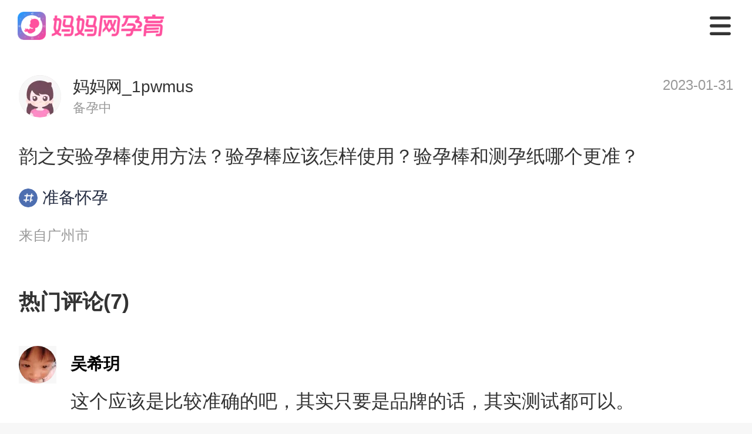

--- FILE ---
content_type: text/css
request_url: https://static.cdnmama.com/lightpost-wap-ssr/css/0be2587.css
body_size: 619
content:
.topic-detail-banner[data-v-45eaad14]{width:100%}.topic-detail-banner .banner[data-v-45eaad14]{background-color:#f7f7f7;height:340px;width:750px}.topic-detail-banner .topic-info[data-v-45eaad14]{background:#fff;border-radius:20px;margin-top:-36px;padding:36px 32px 34px;position:relative;width:100%;z-index:1}.topic-detail-banner .topic-info__name[data-v-45eaad14]{color:#000;font-size:40px;font-weight:700;line-height:56px;margin-bottom:24px}.topic-detail-banner .topic-info__desc[data-v-45eaad14]{color:#888;font-size:28px;line-height:40px;margin-bottom:8px}.topic-detail-banner .topic-info__join[data-v-45eaad14]{color:#bbb;font-size:24px;line-height:34px}.group-page[data-v-0af13199]{width:100vw}.group-page .tabs[data-v-0af13199]{background-color:#fff;padding-top:20px}

--- FILE ---
content_type: application/javascript; charset=utf-8
request_url: https://static.cdnmama.com/lightpost-wap-ssr/017d31b.js
body_size: 12756
content:
(window.webpackJsonp=window.webpackJsonp||[]).push([[2],{669:function(t,e,n){"use strict";n(271);var o=n(270),c={name:"MImage",props:{width:{type:Number,default:void 0},height:{type:Number,default:void 0},progressive:{type:Boolean,default:!0},autoWebp:{type:Boolean,default:!0},mode:{type:Number,default:1},quality:{type:Number,default:75},radius:{type:[Number,String],default:0}},data:function(){return{}},methods:{qiniuGenImgUrl:function(t){var e=arguments.length>1&&void 0!==arguments[1]?arguments[1]:{};if(e.blur){var n=this.width>this.height?this.height:this.width,c=n/3;n=c>24?24:c,e.width=n,e.height=n}else e.width=this.width,e.height=this.height;return this.progressive&&(e.interlace=1),e.quality=this.quality,e.mode=this.mode,Object(o.h)(t,e)}}},r=c,l=(n(675),n(35)),component=Object(l.a)(r,(function(){var t=this,e=t.$createElement,n=t._self._c||e;return n("as-image",t._g(t._b({staticClass:"m-image",attrs:{"placeholder-lazy-offset":"50px","image-lazy-offset":"1px",width:t.width,height:t.height,progressive:t.progressive,"image-url-generator":t.qiniuGenImgUrl,"auto-webp":t.autoWebp,quanlity:t.quality},scopedSlots:t._u([{key:"loading",fn:function(){return[n("div",{staticClass:"m-image-loading"},[n("svg",{staticClass:"m-image-loading-icon",attrs:{t:"1655177107838",viewBox:"0 0 1097 1024",version:"1.1",xmlns:"http://www.w3.org/2000/svg","p-id":"4727",width:"64",height:"64"}},[n("path",{attrs:{d:"M365.714286 329.142857q0 45.714286-32 77.714286t-77.714286 32-77.714286-32-32-77.714286 32-77.714286 77.714286-32 77.714286 32 32 77.714286z m585.142857 219.428572v256H146.285714v-109.714286l182.857143-182.857143 91.428572 91.428571 292.571428-292.571428z m54.857143-402.285715H91.428571q-7.428571 0-12.857142 5.428572T73.142857 164.571429v694.857142q0 7.428571 5.428572 12.857143t12.857142 5.428572h914.285715q7.428571 0 12.857143-5.428572t5.428571-12.857143V164.571429q0-7.428571-5.428571-12.857143T1005.714286 146.285714z m91.428571 18.285715v694.857142q0 37.714286-26.857143 64.571429t-64.571428 26.857143H91.428571q-37.714286 0-64.571428-26.857143T0 859.428571V164.571429q0-37.714286 26.857143-64.571429t64.571428-26.857143h914.285715q37.714286 0 64.571428 26.857143t26.857143 64.571429z","p-id":"4728",fill:"#dcdee0"}})])])]},proxy:!0}])},"as-image",t.$attrs,!1),t.$listeners))}),[],!1,null,"1837e4b6",null);e.a=component.exports},670:function(t,e,n){"use strict";n.d(e,"c",(function(){return c})),n.d(e,"a",(function(){return r})),n.d(e,"b",(function(){return l}));var o=n(270),c={iconTopic:Object(o.b)("topic-icon.png"),iconPraise:Object(o.b)("praise-icon.png"),iconFavor:Object(o.b)("favor-icon.png"),iconComment:Object(o.b)("comment-icon.png"),iconPlay:Object(o.b)("play-icon.png"),iconArrowRight:Object(o.b)("arrow-right-icon.png"),iconClose:Object(o.b)("icon-close.png"),iconZan:Object(o.b)("icon-zan.png"),iconCommentTwo:Object(o.b)("icon-comment.png")},r=[{icon:c.iconFavor,text:"收藏",clickHandle:function(){}},{icon:c.iconComment,text:"评论",prop:"comments",clickHandle:function(){}},{icon:c.iconPraise,text:"点赞",prop:"likes",clickHandle:function(){}}],l=[{icon:c.iconCommentTwo,text:"",clickHandle:function(){}},{icon:c.iconZan,text:"点赞",prop:"likes",clickHandle:function(){}}]},671:function(t,e,n){t.exports={}},672:function(t,e,n){t.exports={}},673:function(t,e,n){"use strict";var o=n(20),c=(n(106),{name:"MList",props:{value:{type:Boolean,default:!1},finished:{type:Boolean,default:!1},finishedText:{type:String,default:"没有更多了"},loadingText:{type:String,default:"加载中..."},error:{type:Boolean,default:!1},errorText:{type:String,default:"加载失败..."}},data:function(){return{intersectionObserver:{}}},mounted:function(){this.initBscroll()},destroyed:function(){this.intersectionObserver.disconnect()},methods:{initBscroll:function(){var t=this;return Object(o.a)(regeneratorRuntime.mark((function e(){var n;return regeneratorRuntime.wrap((function(e){for(;;)switch(e.prev=e.next){case 0:if(n=t.$refs.observe){e.next=3;break}return e.abrupt("return");case 3:t.intersectionObserver=new IntersectionObserver((function(e){(e[0].intersectionRatio>0||e[0].isIntersecting)&&t.pullingUpHandler()})),t.intersectionObserver.observe(n);case 5:case"end":return e.stop()}}),e)})))()},pullingUpHandler:function(){this.value||this.finished||(this.$emit("input",!0),this.$emit("load"))}}}),r=(n(676),n(35)),component=Object(r.a)(c,(function(){var t=this,e=t.$createElement,n=t._self._c||e;return n("div",{staticClass:"m-pullup"},[n("div",{staticClass:"pullup-list"},[t._t("default")],2),t._v(" "),n("div",{staticClass:"pullup-tips"},[t.finished?n("div",{staticClass:"after-trigger"},[n("span",{staticClass:"pullup-txt"},[t._v(t._s(t.finishedText))])]):[t.error?n("div",{staticClass:"after-trigger"},[n("span",{staticClass:"pullup-txt"},[t._v(t._s(t.errorText))])]):t._e(),t._v(" "),!t.error&&t.value?n("div",{staticClass:"after-trigger"},[n("span",{staticClass:"pullup-txt"},[t._v(t._s(t.loadingText))])]):t._e()],t._v(" "),n("div",{ref:"observe",staticClass:"m-obsever"})],2)])}),[],!1,null,"10777771",null);e.a=component.exports},675:function(t,e,n){"use strict";n(671)},676:function(t,e,n){"use strict";n(672)},686:function(t,e,n){t.exports={}},687:function(t,e,n){t.exports={}},688:function(t,e,n){t.exports={}},689:function(t,e,n){t.exports={}},690:function(t,e,n){t.exports={}},700:function(t,e,n){"use strict";n(92),n(82);var o=n(669),c={name:"LightpostAbout",components:{MImage:o.a},props:{userInfo:{type:Object,default:function(){return{}}}}},r=(n(712),n(35)),l=Object(r.a)(c,(function(){var t=this,e=t.$createElement,n=t._self._c||e;return n("section",{staticClass:"lightpost-about"},[n("div",{staticClass:"lightpost-userinfo"},[n("m-image",{staticClass:"lightpost-userinfo-avatar",attrs:{src:t.userInfo.avatar,width:68,height:68,mode:2}}),t._v(" "),n("div",{staticClass:"lightpost-userinfo-nickname"},[n("div",{staticClass:"name"},[t._v("\n                "+t._s(t.userInfo.username)+"\n            ")]),t._v(" "),n("div",{staticClass:"bb-city"},[n("span",{staticClass:"bb-birthday"},[t._v(t._s(t.userInfo.bbInfo))])])])],1)])}),[],!1,null,"357edd54",null).exports,f=n(670),d={name:"LightpostAction",props:{actions:{type:Array,default:function(){return null}},info:{type:Object,default:function(){return{}}}},computed:{actionsCpd:function(t){return Array.isArray(t.actions)?t.actions:f.a}}},v=(n(713),Object(r.a)(d,(function(){var t=this,e=t.$createElement,n=t._self._c||e;return n("section",{staticClass:"lightpost-item-action"},t._l(t.actionsCpd,(function(e,o){return n("div",{key:o,staticClass:"action-item",on:{click:e.clickHandle}},[e.icon?n("span",{staticClass:"action-item-icon",style:{backgroundImage:"url("+e.icon+")"}}):t._e(),t._v(" "),e.text?n("span",[t._v(t._s(e.prop&&t.info[e.prop]||e.text))]):t._e()])})),0)}),[],!1,null,"0b5a2be1",null).exports),m={name:"LightpostVote",props:{vote:{type:Object,default:function(){return{}}}},data:function(){return{defaultIcons:f.c}}},h=(n(714),Object(r.a)(m,(function(){var t=this,e=t.$createElement,n=t._self._c||e;return t.vote.options&&t.vote.options.length?n("section",{staticClass:"lightpost-item-vote"},[n("div",{staticClass:"vote-subject"},[t._v("\n        "+t._s(t.vote.subject)+"\n    ")]),t._v(" "),n("ul",{staticClass:"vote-option"},t._l(t.vote.options,(function(option){return n("li",{key:option.opid,staticClass:"vote-option-item"},[t._v("\n            "+t._s(option.option)+"\n        ")])})),0),t._v(" "),n("div",{staticClass:"vote-info"},[n("div",{staticClass:"vote-total"},[t._v("\n            "+t._s(t.vote.total)+"人参与\n        ")]),t._v(" "),n("div",{staticClass:"vote-more"},[n("span",[t._v("查看更多选项")]),t._v(" "),n("span",{staticClass:"arrow-icon",style:{backgroundImage:"url("+t.defaultIcons.iconArrowRight+")"}})])])]):t._e()}),[],!1,null,"42332713",null).exports),_=n(270),C={name:"LightpostItem",serverCacheKey:function(t){return"".concat(t.info.postId,":").concat(t.info.update_time)},components:{LightpostAbout:l,LightpostAction:v,LightpostVote:h,MImage:o.a},props:{info:{type:Object,default:function(){return{}}},actions:{type:Array,default:function(){return f.a}},ellipsisText:{type:String,default:"全文"}},data:function(){return{defaultIcons:f.c,showEllipsis:!1,preview:!1,startPosition:0}},computed:{previewImages:function(t){var e,n;return(null===(e=t.info)||void 0===e||null===(n=e.media)||void 0===n?void 0:n.list.map((function(t){return Object(_.h)(t.imgUrl,{width:750,mode:2})})))||[]}},mounted:function(){this.$refs.contentText&&(this.showEllipsis=Object(_.d)(this.$refs.contentText,6))},methods:{onClickPlay:function(t){this.$emit("click-play",t,this.info)},onClickImage:function(t){var e;"image"===(null===(e=this.info.media)||void 0===e?void 0:e.type)&&(this.startPosition=t,this.preview=!0)},onClickClose:function(t){this.$emit("click-close",t,this.info)},onClickItem:function(t){this.$emit("click-item",t,this.info)},onClickTopic:function(t){this.$emit("click-topic",t,this.info)}}},y=(n(715),Object(r.a)(C,(function(){var t=this,e=t.$createElement,n=t._self._c||e;return t.info.postId?n("section",{staticClass:"lightpost-item",on:{click:t.onClickItem}},[n("lightpost-about",{attrs:{"user-info":t.info.userInfo}}),t._v(" "),t.info.postContent?n("section",{staticClass:"lightpost-item-content"},[n("div",{staticClass:"content-text"},[t.info.postContent.tag&&t.info.postContent.tag.text?n("span",{staticClass:"lightpost-status",style:{backgroundColor:t.info.postContent.tag.theme}},[t._t("post-type",(function(){return[t._v(t._s(t.info.postContent.tag.text))]}),{info:t.info})],2):t._e(),t._v(" "),n("span",{ref:"contentText"},[t._t("content-text",(function(){return[t._v("\n                    "+t._s(t.info.postContent.content+t.info.postContent.overview)+"\n                ")]}),{info:t.info})],2),t._v(" "),t.showEllipsis?n("div",{staticClass:"content-ellipsis"},[n("span",{staticClass:"font-333"},[t._v("...")]),t._v(" "),n("span",[t._t("ellipsis-text",(function(){return[t._v(t._s(t.ellipsisText))]}),{info:t.info})],2)]):t._e()])]):t._e(),t._v(" "),t.info.media&&t.info.media.type&&t.info.media.list?n("section",{staticClass:"lightpost-item-media"},[n("ul",{staticClass:"content-images",class:{"img-one":t.info.media.isSingle,"img-four":t.info.media.isFour,"img-list":!t.info.media.isSingle&&!t.info.media.isFour}},t._l(t.info.media.list,(function(e,o){return n("li",{key:o,staticClass:"image-item",on:{click:function(e){return e.stopPropagation(),t.onClickImage(o)}}},[n("m-image",{staticClass:"image-item-img",attrs:{src:e.imgUrl,width:t.info.media.isSingle?300:222,height:t.info.media.isSingle?300:222,lazy:!0}}),t._v(" "),"video"===t.info.media.type?[n("van-image",{staticClass:"play-icon",attrs:{src:t.defaultIcons.iconPlay,width:"68px",height:"68px",radius:"50%"},on:{click:t.onClickPlay}}),t._v(" "),n("div",{staticClass:"video-duration"},[t._v("\n                        "+t._s(e.duration)+"\n                    ")])]:t._e()],2)})),0)]):t._e(),t._v(" "),n("lightpost-vote",{attrs:{vote:t.info.vote}}),t._v(" "),t.info.topic&&t.info.topic.id?n("section",{staticClass:"lightpost-item-topic"},[n("div",{staticClass:"topic-info",on:{click:t.onClickTopic}},[n("span",{staticClass:"topic-icon",style:{backgroundImage:"url("+t.defaultIcons.iconTopic+")"}}),t._v(" "),n("span",[t._v(t._s(t.info.topic.name))])])]):t._e(),t._v(" "),n("lightpost-action",{attrs:{actions:t.actions,info:t.info}}),t._v(" "),t.info.media&&"image"===t.info.media.type?n("van-image-preview",{attrs:{images:t.previewImages,"start-position":t.startPosition,"get-container":"body"},model:{value:t.preview,callback:function(e){t.preview=e},expression:"preview"}}):t._e()],1):t._e()}),[],!1,null,"172f25ea",null).exports),x=n(677),w=n.n(x),k={name:"LightpostList",components:{LightpostItem:y},props:{title:{type:String,default:""},list:{type:Array,default:function(){return[]}}},data:function(){return{}},computed:{restSlots:function(t){return w()(Object.assign({},t.$slots,t.$scopedSlots),["title","top","bottom"])}},methods:{omit:w.a}},I=(n(716),Object(r.a)(k,(function(){var t=this,e=t.$createElement,n=t._self._c||e;return n("section",{staticClass:"lightpost-wrapper"},[t._t("title",(function(){return[t.title?n("div",{staticClass:"lightpost-title"},[n("span",[t._v(t._s(t.title))])]):t._e()]})),t._v(" "),n("div",{staticClass:"lightpost-list"},[t._t("top"),t._v(" "),t._l(t.list,(function(e){return[e.slot?t._t(e.slot,null,{info:e}):n("lightpost-item",t._g(t._b({key:e.postId,attrs:{info:e},scopedSlots:t._u([t._l(t.restSlots,(function(e,n){return{key:n,fn:function(e){return[t._t(n,null,null,e)]}}}))],null,!0)},"lightpost-item",t.$attrs,!1),t.$listeners))]})),t._v(" "),t._t("bottom")],2)],2)}),[],!1,null,"640a753e",null));e.a=I.exports},712:function(t,e,n){"use strict";n(686)},713:function(t,e,n){"use strict";n(687)},714:function(t,e,n){"use strict";n(688)},715:function(t,e,n){"use strict";n(689)},716:function(t,e,n){"use strict";n(690)}}]);